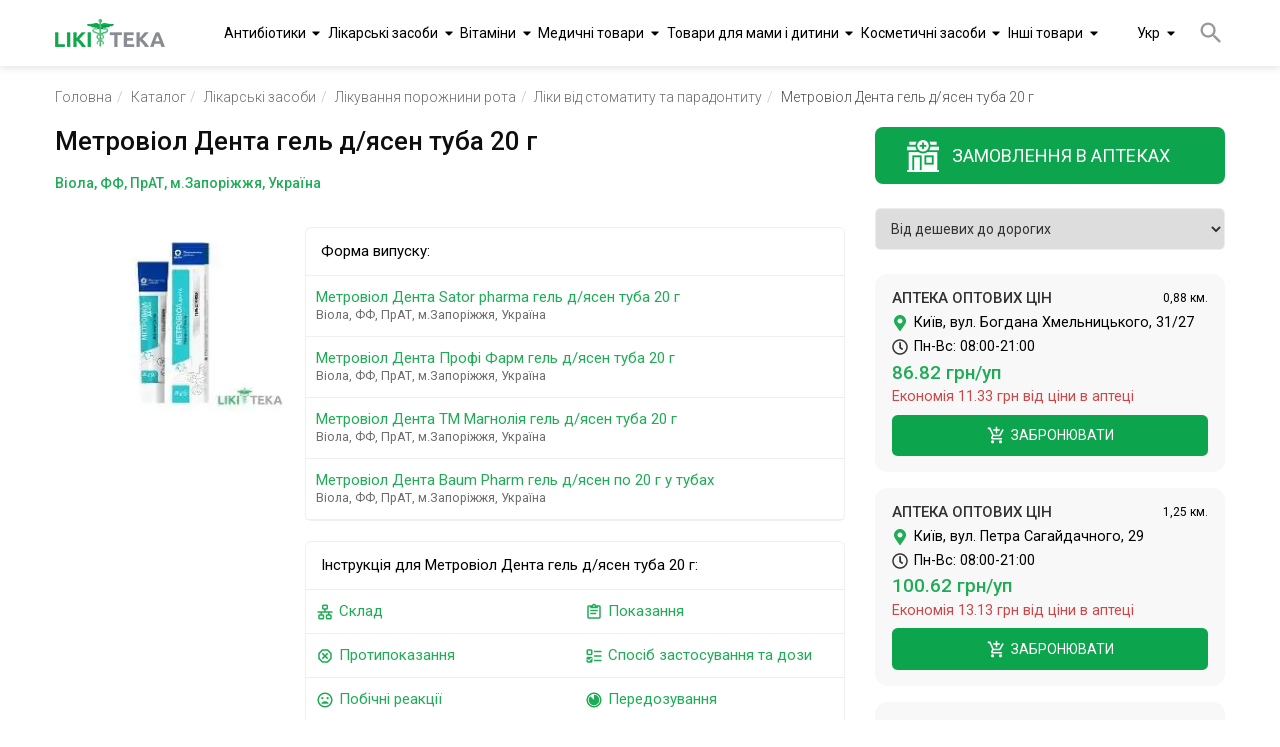

--- FILE ---
content_type: text/html;charset=utf-8
request_url: https://likiteka.info/instruction/metroviol-denta-gel-d-desen-tuba-20-g/
body_size: 107666
content:









<!DOCTYPE html>
<html lang="uk">
<head>
    <meta charset="UTF-8">
    <!-- Google Tag Manager -->
    <script>(function(w,d,s,l,i){w[l]=w[l]||[];w[l].push({'gtm.start':
            new Date().getTime(),event:'gtm.js'});var f=d.getElementsByTagName(s)[0],
        j=d.createElement(s),dl=l!='dataLayer'?'&l='+l:'';j.async=true;j.src=
        'https://www.googletagmanager.com/gtm.js?id='+i+dl;f.parentNode.insertBefore(j,f);
    })(window,document,'script','dataLayer','GTM-5W3DKBJZ');</script>
    <!-- End Google Tag Manager -->

    <!-- Google tag (gtag.js) -->
    <script async src="https://www.googletagmanager.com/gtag/js?id=G-02RN7LWP6G"></script>
    <script>
        window.dataLayer = window.dataLayer || [];
        function gtag(){dataLayer.push(arguments);}
        gtag('js', new Date());

        gtag('config', 'G-02RN7LWP6G');
    </script>

    <title>Метровіол Дента гель д/ясен туба 20 г – Інструкція, ціна в аптеках | Лікітека</title>
    <meta name="viewport" content="width=device-width, initial-scale=1.0">
    <meta name="robots" content="index, follow">
    
    <meta name="keywords" content="Метровіол №1 інструкція із застосування, аналоги, ціна, склад, опис, знайти в аптеках України, Протимікробні та антисептичні засоби для місцевого перорального застосування, Метронідазол, комбинації, Ліки від стоматиту та парадонтиту">
    
    
    <meta name="description" content="Інструкція по застосуванню Метровіол Дента гель д/ясен туба 20 г, повний опис, склад, показання, аналоги, пошук в аптеках – Довідник Лікітека">
    
    
    
    

    
    

    <meta property="og:type" content="website">
    <meta property="og:title" content="Метровіол Дента гель д/ясен туба 20 г – Інструкція, ціна в аптеках | Лікітека">
    <meta property="og:description" content="Інструкція по застосуванню Метровіол Дента гель д/ясен туба 20 г, повний опис, склад, показання, аналоги, пошук в аптеках – Довідник Лікітека">
    <meta property="og:image" content="https://likiteka.info/assets/img/likiteka.png">
    <meta property="og:site_name" content="Лікітека">

    <link rel="icon" type="image/png" href="/assets/img/favicon.png;jsessionid=7484C97B0AB6072FEAD799E0DF5720F0" sizes="16x16">
    <link rel="icon" type="image/png" href="/assets/img/favicon.png;jsessionid=7484C97B0AB6072FEAD799E0DF5720F0" sizes="32x32">
    <link rel="icon" type="image/png" href="/assets/img/favicon.png;jsessionid=7484C97B0AB6072FEAD799E0DF5720F0" sizes="96x96">

    
    
    <meta property="og:locale" content="uk_UA">
    <meta property="og:locale:alternate" content="ru_UA">
    <meta property="og:url"
          content="https://likiteka.info/instruction/metroviol-denta-gel-d-desen-tuba-20-g/">
    <link rel="alternate" hreflang="ru"
          href="https://likiteka.info/ru/instruction/metroviol-denta-gel-d-desen-tuba-20-g/"/>
    <link rel="alternate" hreflang="uk"
          href="https://likiteka.info/instruction/metroviol-denta-gel-d-desen-tuba-20-g/"/>
    
    
    

    <link rel="preconnect" href="https://fonts.googleapis.com">
    <link rel="preconnect" href="https://fonts.gstatic.com" crossorigin>
    <link href="https://fonts.googleapis.com/css2?family=Roboto:ital,wght@0,100;0,300;0,400;0,500;0,700;0,900;1,100;1,300;1,400;1,500;1,700;1,900&display=swap" rel="stylesheet">
    <link href="/assets/tmp/base/css/lib.css;jsessionid=7484C97B0AB6072FEAD799E0DF5720F0" rel="stylesheet">
    
    <link href="/assets/tmp/base/css/main.css;jsessionid=7484C97B0AB6072FEAD799E0DF5720F0" rel="stylesheet">

<link href="/assets/lib/lightgallery/dist/css/lightgallery.min.css;jsessionid=7484C97B0AB6072FEAD799E0DF5720F0" rel="stylesheet">
<link href="/assets/tmp/instruction/css/main.css;jsessionid=7484C97B0AB6072FEAD799E0DF5720F0" rel="stylesheet">





</head>
<body class="sticky-header">
<!-- Google Tag Manager (noscript) -->
<noscript><iframe src="https://www.googletagmanager.com/ns.html?id=GTM-5W3DKBJZ"
                  height="0" width="0" style="display:none;visibility:hidden"></iframe></noscript>
<!-- End Google Tag Manager (noscript) -->
<header class="header">
    <div class="container">
        <div class="header__inner">
            <a class="header__logo" href="https://likiteka.info/">
                <picture title="Довідник лікарських препаратів в Україні">
                    <source srcset="/assets/img/logo.webp" type="image/webp">
                    <source srcset="/assets/img/logo.png" type="image/png">
                    <img loading="lazy" class="header__logo-img" width="111" height="28" src="/assets/img/logo.png"
                         alt="Довідник лікарських препаратів в Україні">
                </picture>
            </a>

            <nav class="header-nav">
                <div class="header-nav__inner">
                    <ul class="header-nav__list">
                        
                            <li class="header-nav__item"><a class="header-nav__link"
                                                            href="https://likiteka.info/catalogue/antibiotiki/">Антибіотики</a>
                                <ul class="submenu">
                                    
                                        <li class="submenu__li">
                                            <a href="https://likiteka.info/catalogue/antibiotiki/antibiotiki-dlya-detej/">Антибіотики для дітей</a>
                                        </li>
                                    
                                        <li class="submenu__li">
                                            <a href="https://likiteka.info/catalogue/antibiotiki/tabletki-i-kapsuly/">Таблетки та капсули</a>
                                        </li>
                                    
                                        <li class="submenu__li">
                                            <a href="https://likiteka.info/catalogue/antibiotiki/inekcionnye/">Ін'єкційні</a>
                                        </li>
                                    
                                </ul>
                            </li>
                        
                            <li class="header-nav__item"><a class="header-nav__link"
                                                            href="https://likiteka.info/catalogue/lekarstvennye-preparaty/">Лікарські засоби</a>
                                <ul class="submenu">
                                    
                                        <li class="submenu__li">
                                            <a href="https://likiteka.info/catalogue/lekarstvennye-preparaty/gomeopaticheskie-preparaty/">Гомеопатичні препарати</a>
                                        </li>
                                    
                                        <li class="submenu__li">
                                            <a href="https://likiteka.info/catalogue/lekarstvennye-preparaty/vakciny/">Вакцини</a>
                                        </li>
                                    
                                        <li class="submenu__li">
                                            <a href="https://likiteka.info/catalogue/lekarstvennye-preparaty/preparaty-ot-prostudy/">Препарати від застуди</a>
                                        </li>
                                    
                                        <li class="submenu__li">
                                            <a href="https://likiteka.info/catalogue/lekarstvennye-preparaty/ginekologicheskie-preparaty/">Гінекологічні препарати</a>
                                        </li>
                                    
                                        <li class="submenu__li">
                                            <a href="https://likiteka.info/catalogue/lekarstvennye-preparaty/kontrastnye-veschestva/">Контрастні речовини</a>
                                        </li>
                                    
                                        <li class="submenu__li">
                                            <a href="https://likiteka.info/catalogue/lekarstvennye-preparaty/preparaty-dlya-serdechnososudistoj-sistemy/">Препарати для серцево-судинної системи</a>
                                        </li>
                                    
                                        <li class="submenu__li">
                                            <a href="https://likiteka.info/catalogue/lekarstvennye-preparaty/gormonalnye-preparaty/">Гормональні препарати</a>
                                        </li>
                                    
                                        <li class="submenu__li">
                                            <a href="https://likiteka.info/catalogue/lekarstvennye-preparaty/obezbolivayuschie-sredstva/">Знеболюючі засоби</a>
                                        </li>
                                    
                                        <li class="submenu__li">
                                            <a href="https://likiteka.info/catalogue/lekarstvennye-preparaty/protivovirusnye-preparaty/">Противірусні препарати</a>
                                        </li>
                                    
                                        <li class="submenu__li">
                                            <a href="https://likiteka.info/catalogue/lekarstvennye-preparaty/gematologicheskie-preparaty/">Гематологічні препарати</a>
                                        </li>
                                    
                                        <li class="submenu__li">
                                            <a href="https://likiteka.info/catalogue/lekarstvennye-preparaty/gepatoprotektory/">Гепатопротектори</a>
                                        </li>
                                    
                                        <li class="submenu__li">
                                            <a href="https://likiteka.info/catalogue/lekarstvennye-preparaty/dermatologicheskie-preparaty/">Дерматологічні препарати</a>
                                        </li>
                                    
                                        <li class="submenu__li">
                                            <a href="https://likiteka.info/catalogue/lekarstvennye-preparaty/preparaty-dlya-nervnoj-sistemy/">Препарати для нервової системи</a>
                                        </li>
                                    
                                        <li class="submenu__li">
                                            <a href="https://likiteka.info/catalogue/lekarstvennye-preparaty/preparaty-ot-allergii/">Препарати від алергії</a>
                                        </li>
                                    
                                        <li class="submenu__li">
                                            <a href="https://likiteka.info/catalogue/lekarstvennye-preparaty/protivogribkovye-sredstva/">Протигрибкові засоби</a>
                                        </li>
                                    
                                        <li class="submenu__li">
                                            <a href="https://likiteka.info/catalogue/lekarstvennye-preparaty/urologicheskie-preparaty/">Урологічні препарати</a>
                                        </li>
                                    
                                        <li class="submenu__li">
                                            <a href="https://likiteka.info/catalogue/lekarstvennye-preparaty/preparaty-pri-adenome-i-prostatite/">Препарати при аденомі та простатиті</a>
                                        </li>
                                    
                                        <li class="submenu__li">
                                            <a href="https://likiteka.info/catalogue/lekarstvennye-preparaty/protivoopuholevye-sredstva/">Протипухлинні засоби</a>
                                        </li>
                                    
                                        <li class="submenu__li">
                                            <a href="https://likiteka.info/catalogue/lekarstvennye-preparaty/anesteziruyuschie-sredstva/">Засоби анестезуючі</a>
                                        </li>
                                    
                                        <li class="submenu__li">
                                            <a href="https://likiteka.info/catalogue/lekarstvennye-preparaty/lekarstva-ot-diabeta/">Ліки від діабету</a>
                                        </li>
                                    
                                        <li class="submenu__li">
                                            <a href="https://likiteka.info/catalogue/lekarstvennye-preparaty/kontracepciya-planirovanie-semi/">Контрацепція, планування сім`ї</a>
                                        </li>
                                    
                                        <li class="submenu__li">
                                            <a href="https://likiteka.info/catalogue/lekarstvennye-preparaty/lechenie-gemorroya/">Лікування геморою</a>
                                        </li>
                                    
                                        <li class="submenu__li">
                                            <a href="https://likiteka.info/catalogue/lekarstvennye-preparaty/preparaty-dlya-potencii/">Препарати для потенції</a>
                                        </li>
                                    
                                        <li class="submenu__li">
                                            <a href="https://likiteka.info/catalogue/lekarstvennye-preparaty/sredstva-dlya-lecheniya-glaz/">Засоби для лікування очей</a>
                                        </li>
                                    
                                        <li class="submenu__li">
                                            <a href="https://likiteka.info/catalogue/lekarstvennye-preparaty/lekarstvennye-travy/">Лікувальні трави</a>
                                        </li>
                                    
                                        <li class="submenu__li">
                                            <a href="https://likiteka.info/catalogue/lekarstvennye-preparaty/lechenie-polosti-rta/">Лікування порожнини рота</a>
                                        </li>
                                    
                                        <li class="submenu__li">
                                            <a href="https://likiteka.info/catalogue/lekarstvennye-preparaty/mochegonnye-sredstva/">Сечогінні засоби</a>
                                        </li>
                                    
                                        <li class="submenu__li">
                                            <a href="https://likiteka.info/catalogue/lekarstvennye-preparaty/preparaty-ot-tuberkuleza/">Препарати від туберкульозу</a>
                                        </li>
                                    
                                        <li class="submenu__li">
                                            <a href="https://likiteka.info/catalogue/lekarstvennye-preparaty/preparaty-dlya-oporno-dvigatelnogo-apparata/">Препарати для лікування хвороб опорно-рухового апарату</a>
                                        </li>
                                    
                                        <li class="submenu__li">
                                            <a href="https://likiteka.info/catalogue/lekarstvennye-preparaty/sredstva-ot-parazitov/">Засоби від паразитів</a>
                                        </li>
                                    
                                        <li class="submenu__li">
                                            <a href="https://likiteka.info/catalogue/lekarstvennye-preparaty/immunomodulyatory/">Імуномодулятори</a>
                                        </li>
                                    
                                        <li class="submenu__li">
                                            <a href="https://likiteka.info/catalogue/lekarstvennye-preparaty/preparaty-dlya-zheludochno-kishechnogo-trakta/">Препарати для шлунково-кишкового тракту</a>
                                        </li>
                                    
                                        <li class="submenu__li">
                                            <a href="https://likiteka.info/catalogue/lekarstvennye-preparaty/tovary-dlya-diety-i-snizheniya-vesa/">Товари для дієти та зниження ваги</a>
                                        </li>
                                    
                                </ul>
                            </li>
                        
                            <li class="header-nav__item"><a class="header-nav__link"
                                                            href="https://likiteka.info/catalogue/vitaminy/">Вітаміни</a>
                                <ul class="submenu">
                                    
                                        <li class="submenu__li">
                                            <a href="https://likiteka.info/catalogue/vitaminy/vitamin-s/">Вітамін С</a>
                                        </li>
                                    
                                        <li class="submenu__li">
                                            <a href="https://likiteka.info/catalogue/vitaminy/vitaminy-a-e-i-d/">Вітаміни А, Е і D</a>
                                        </li>
                                    
                                        <li class="submenu__li">
                                            <a href="https://likiteka.info/catalogue/vitaminy/vitaminy-gruppy-v/">Вітаміни групи В</a>
                                        </li>
                                    
                                        <li class="submenu__li">
                                            <a href="https://likiteka.info/catalogue/vitaminy/vitaminy-dlya-krasoty/">Вітаміни для краси</a>
                                        </li>
                                    
                                        <li class="submenu__li">
                                            <a href="https://likiteka.info/catalogue/vitaminy/vitaminy-dlya-pozhilyh/">Вітаміни для літніх</a>
                                        </li>
                                    
                                        <li class="submenu__li">
                                            <a href="https://likiteka.info/catalogue/vitaminy/vitaminy-dlya-beremennyh-i-kormyaschih/">Вітаміни для вагітних та годуючих</a>
                                        </li>
                                    
                                        <li class="submenu__li">
                                            <a href="https://likiteka.info/catalogue/vitaminy/vitaminy-dlya-detej-i-podrostkov/">Вітаміни для дітей і підлітків</a>
                                        </li>
                                    
                                        <li class="submenu__li">
                                            <a href="https://likiteka.info/catalogue/vitaminy/dlya-glaz/">Для очей</a>
                                        </li>
                                    
                                        <li class="submenu__li">
                                            <a href="https://likiteka.info/catalogue/vitaminy/mineralnye-dobavki/">Мінеральні добавки</a>
                                        </li>
                                    
                                        <li class="submenu__li">
                                            <a href="https://likiteka.info/catalogue/vitaminy/polivitaminy/">Полівітаміни</a>
                                        </li>
                                    
                                        <li class="submenu__li">
                                            <a href="https://likiteka.info/catalogue/vitaminy/preparaty-zheleza/">Препарати заліза</a>
                                        </li>
                                    
                                        <li class="submenu__li">
                                            <a href="https://likiteka.info/catalogue/vitaminy/preparaty-joda/">Препарати йоду</a>
                                        </li>
                                    
                                        <li class="submenu__li">
                                            <a href="https://likiteka.info/catalogue/vitaminy/preparaty-kalciya/">Препарати кальцію</a>
                                        </li>
                                    
                                </ul>
                            </li>
                        
                            <li class="header-nav__item"><a class="header-nav__link"
                                                            href="https://likiteka.info/catalogue/medicinskie-tovary/">Медичні товари</a>
                                <ul class="submenu">
                                    
                                        <li class="submenu__li">
                                            <a href="https://likiteka.info/catalogue/medicinskie-tovary/uhod-za-bolnymi/">Догляд за хворими</a>
                                        </li>
                                    
                                        <li class="submenu__li">
                                            <a href="https://likiteka.info/catalogue/medicinskie-tovary/manipulyacionnye-sredstva/">Маніпуляційні засоби</a>
                                        </li>
                                    
                                        <li class="submenu__li">
                                            <a href="https://likiteka.info/catalogue/medicinskie-tovary/medicinskaya-tehnika/">Медична техніка</a>
                                        </li>
                                    
                                        <li class="submenu__li">
                                            <a href="https://likiteka.info/catalogue/medicinskie-tovary/medtekstil/">Медтекстиль</a>
                                        </li>
                                    
                                        <li class="submenu__li">
                                            <a href="https://likiteka.info/catalogue/medicinskie-tovary/ortopediya/">Ортопедія</a>
                                        </li>
                                    
                                        <li class="submenu__li">
                                            <a href="https://likiteka.info/catalogue/medicinskie-tovary/perevyazochnye-materialy/">Перев`язувальні матеріали</a>
                                        </li>
                                    
                                        <li class="submenu__li">
                                            <a href="https://likiteka.info/catalogue/medicinskie-tovary/reabilitaciya/">Реабілітація</a>
                                        </li>
                                    
                                        <li class="submenu__li">
                                            <a href="https://likiteka.info/catalogue/medicinskie-tovary/tovary-medicinskogo-naznacheniya/">Товари медичного призначення</a>
                                        </li>
                                    
                                        <li class="submenu__li">
                                            <a href="https://likiteka.info/catalogue/medicinskie-tovary/aptechki-medicinskie/">Аптечки медичні</a>
                                        </li>
                                    
                                        <li class="submenu__li">
                                            <a href="https://likiteka.info/catalogue/medicinskie-tovary/diagnosticheskie-testy/">Діагностичні тести</a>
                                        </li>
                                    
                                </ul>
                            </li>
                        
                            <li class="header-nav__item"><a class="header-nav__link"
                                                            href="https://likiteka.info/catalogue/tovary-dlya-mamy-i-rebenka/">Товари для мами і дитини</a>
                                <ul class="submenu">
                                    
                                        <li class="submenu__li">
                                            <a href="https://likiteka.info/catalogue/tovary-dlya-mamy-i-rebenka/detskaya-kosmetika/">Дитяча косметика</a>
                                        </li>
                                    
                                        <li class="submenu__li">
                                            <a href="https://likiteka.info/catalogue/tovary-dlya-mamy-i-rebenka/detskie-aksessuary/">Дитячі аксесуари</a>
                                        </li>
                                    
                                        <li class="submenu__li">
                                            <a href="https://likiteka.info/catalogue/tovary-dlya-mamy-i-rebenka/detskie-vlazhnye-salfetki/">Дитячі вологі серветки</a>
                                        </li>
                                    
                                        <li class="submenu__li">
                                            <a href="https://likiteka.info/catalogue/tovary-dlya-mamy-i-rebenka/detskie-pelenki/">Дитячі пелюшки</a>
                                        </li>
                                    
                                        <li class="submenu__li">
                                            <a href="https://likiteka.info/catalogue/tovary-dlya-mamy-i-rebenka/detskie-podguzniki/">Дитячі підгузники</a>
                                        </li>
                                    
                                        <li class="submenu__li">
                                            <a href="https://likiteka.info/catalogue/tovary-dlya-mamy-i-rebenka/detskoe-pitanie/">Дитяче харчування</a>
                                        </li>
                                    
                                        <li class="submenu__li">
                                            <a href="https://likiteka.info/catalogue/tovary-dlya-mamy-i-rebenka/tovary-dlya-mamy/">Товари для мами</a>
                                        </li>
                                    
                                </ul>
                            </li>
                        
                            <li class="header-nav__item"><a class="header-nav__link"
                                                            href="https://likiteka.info/catalogue/kosmeticheskie-sredstva/">Косметичні засоби</a>
                                <ul class="submenu">
                                    
                                        <li class="submenu__li">
                                            <a href="https://likiteka.info/catalogue/kosmeticheskie-sredstva/sredstva-dlya-volos/">Засоби для волосся</a>
                                        </li>
                                    
                                        <li class="submenu__li">
                                            <a href="https://likiteka.info/catalogue/kosmeticheskie-sredstva/sredstva-dlya-gub/">Засоби для губ</a>
                                        </li>
                                    
                                        <li class="submenu__li">
                                            <a href="https://likiteka.info/catalogue/kosmeticheskie-sredstva/sredstva-dlya-dusha-i-vanny/">Засоби для ванни та душу</a>
                                        </li>
                                    
                                        <li class="submenu__li">
                                            <a href="https://likiteka.info/catalogue/kosmeticheskie-sredstva/sredstva-dlya-lica/">Засоби для обличчя</a>
                                        </li>
                                    
                                        <li class="submenu__li">
                                            <a href="https://likiteka.info/catalogue/kosmeticheskie-sredstva/sredstva-dlya-tela/">Засоби для тіла</a>
                                        </li>
                                    
                                        <li class="submenu__li">
                                            <a href="https://likiteka.info/catalogue/kosmeticheskie-sredstva/sredstva-lichnoj-gigieny/">Засоби особистої гігієни</a>
                                        </li>
                                    
                                        <li class="submenu__li">
                                            <a href="https://likiteka.info/catalogue/kosmeticheskie-sredstva/sredstva-zhenskoj-gigieny/">Засоби жіночої гігієни</a>
                                        </li>
                                    
                                </ul>
                            </li>
                        
                            <li class="header-nav__item"><a class="header-nav__link"
                                                            href="https://likiteka.info/catalogue/drugie-tovary/">Інші товари</a>
                                <ul class="submenu">
                                    
                                        <li class="submenu__li">
                                            <a href="https://likiteka.info/catalogue/drugie-tovary/dieticheskie-produkty/">Дієтичні продукти</a>
                                        </li>
                                    
                                        <li class="submenu__li">
                                            <a href="https://likiteka.info/catalogue/drugie-tovary/aromaterapiya/">Ароматерапія</a>
                                        </li>
                                    
                                        <li class="submenu__li">
                                            <a href="https://likiteka.info/catalogue/drugie-tovary/bytovaya-himiya/">Побутова хімія</a>
                                        </li>
                                    
                                        <li class="submenu__li">
                                            <a href="https://likiteka.info/catalogue/drugie-tovary/repellenty/">Репеленти</a>
                                        </li>
                                    
                                </ul>
                            </li>
                        
                    </ul>
                </div>
            </nav>
            <div class="lang-container">
                <div class="lang">
                    
                        
                            <span class="lang__base">Укр</span>
                            <div class="lang__box">
                                <span class="lang__item lang__item_active">Укр</span>
                                <a class="lang__item" rel="alternate" hreflang="ru"
                                   href="https://likiteka.info/ru/instruction/metroviol-denta-gel-d-desen-tuba-20-g/">Рус</a>
                            </div>
                        
                        
                    
                </div>
            </div>

            
                <button class="btn header__search-btn" id="header__search-btn">
                    <svg class="header__search-btn-icon" width="28" height="28" viewBox="0 0 24 24">
                        <path fill="currentColor"
                              d="M9.5,3A6.5,6.5 0 0,1 16,9.5C16,11.11 15.41,12.59 14.44,13.73L14.71,14H15.5L20.5,19L19,20.5L14,15.5V14.71L13.73,14.44C12.59,15.41 11.11,16 9.5,16A6.5,6.5 0 0,1 3,9.5A6.5,6.5 0 0,1 9.5,3M9.5,5C7,5 5,7 5,9.5C5,12 7,14 9.5,14C12,14 14,12 14,9.5C14,7 12,5 9.5,5Z"/>
                    </svg>
                </button>
            

            <div class="burger">
                <span></span>
            </div>
        </div>
        
            <div class="header__search-box autocomplete" id="header-autocomplete">
                <form class="header__search-form" action="https://likiteka.info/search" method="get" id="header-search">
                    <input class="header__search-input" type="text" placeholder="Введіть назву препарату" tabindex="1" name="q">
                    <ul class="search-result-list header__result-item-list" >






























                    </ul>
                    <button class="header__form-search-btn btn btn--green" type="submit">Знайти</button>
                </form>
            </div>
        
    </div>
</header>
<div class="main-content">


    <div class="breadcrumb">
        <div class="container">
            <ul itemscope itemtype="http://schema.org/BreadcrumbList" class="breadcrumb__list">
                <li itemprop="itemListElement" itemscope itemtype="https://schema.org/ListItem"
                    class="breadcrumb__list-item"><a itemscope itemtype="https://schema.org/WebPage" itemprop="item" itemid="https://likiteka.info/" class="breadcrumb__list-link"
                                                     href="https://likiteka.info/">Головна</a>
                    <meta itemprop="name" content="Головна"/>
                    <meta itemprop="position" content="1"/>
                </li>
                <li itemprop="itemListElement" itemscope itemtype="https://schema.org/ListItem"
                    class="breadcrumb__list-item"><a itemscope itemtype="https://schema.org/WebPage" itemprop="item" itemid="https://likiteka.info/catalogue/" class="breadcrumb__list-link"
                                                     href="https://likiteka.info/catalogue/">Каталог</a>
                    <meta itemprop="name" content="Каталог"/>
                    <meta itemprop="position" content="2"/>
                </li>
                <li itemprop="itemListElement" itemscope itemtype="https://schema.org/ListItem"
                    class="breadcrumb__list-item"><a itemscope itemtype="https://schema.org/WebPage" itemprop="item" itemid="https://likiteka.info/catalogue/lekarstvennye-preparaty/"
                                                     class="breadcrumb__list-link"
                                                     href="https://likiteka.info/catalogue/lekarstvennye-preparaty/">Лікарські засоби</a>
                    <meta itemprop="name" content="Лікарські засоби"/>
                    <meta itemprop="position" content="3"/>
                </li>
                
                    
                        <li itemprop="itemListElement" itemscope itemtype="https://schema.org/ListItem"
                            class="breadcrumb__list-item"><a itemscope itemtype="https://schema.org/WebPage" itemprop="item"
                                                             itemid="https://likiteka.info/catalogue/lekarstvennye-preparaty/lechenie-polosti-rta/"
                                                             class="breadcrumb__list-link"
                                                             href="https://likiteka.info/catalogue/lekarstvennye-preparaty/lechenie-polosti-rta/">Лікування порожнини рота</a>
                            <meta itemprop="name" content="Лікування порожнини рота"/>
                            <meta itemprop="position" content="4"/>
                        </li>
                        
                            
                                <li itemprop="itemListElement" itemscope itemtype="https://schema.org/ListItem"
                                    class="breadcrumb__list-item"><a itemscope itemtype="https://schema.org/WebPage" itemprop="item"
                                                                     itemid="https://likiteka.info/catalogue/lekarstvennye-preparaty/lechenie-polosti-rta/lekarstva-ot-stomatita-i-paradontita/"
                                                                     class="breadcrumb__list-link"
                                                                     href="https://likiteka.info/catalogue/lekarstvennye-preparaty/lechenie-polosti-rta/lekarstva-ot-stomatita-i-paradontita/">Ліки від стоматиту та парадонтиту</a>
                                    <meta itemprop="name" content="Ліки від стоматиту та парадонтиту"/>
                                    <meta itemprop="position" content="5"/>
                                </li>
                                <li itemprop="itemListElement" itemscope itemtype="https://schema.org/ListItem" class="breadcrumb__list-item">Метровіол Дента гель д/ясен туба 20 г
                                    <meta itemprop="name" content="Метровіол Дента гель д/ясен туба 20 г"/>
                                    <meta itemprop="position" content="6"/>
                                </li>
                            
                            
                        
                    
                    
                
            </ul>
        </div>
    </div>


<section class="tablets">
    <div class="container">
        <div class="tablets__inner">
            <div class="tablets-container">
                <h1>Метровіол Дента гель д/ясен туба 20 г</h1>
                
                    <span class="caption-h">Віола, ФФ, ПрАТ, м.Запоріжжя, Україна</span>
                
                <div class="tablets-main">
                    <div class="tablets-main__item" id="lightgallery">
                        <a class="fancybox" href="/skuPhoto/26904.jpg">
                            <picture title="Метровіол Дента гель д/ясен туба 20 г">
                                <source srcset="/skuPhoto/26904s.webp" type="image/webp">
                                <source srcset="/skuPhoto/26904s.jpg" type="image/jpeg">
                                <img loading="lazy" width="252" height="200" alt="Метровіол Дента гель д/ясен туба 20 г" src="/skuPhoto/26904s.jpg">
                            </picture>
                        </a>
                    </div>

                    <div class="tablets-main__item">
                        
                            <div class="tablets-main__text">
                                <div class="tablets-main__text-title">Форма випуску:</div>
                                <ul class="tablets-main__section-list">
                                    
                                        <li class="tablets-main__section-item">
                                            <a class="tablets-main__text-link" href="https://likiteka.info/instruction/metroviol-denta-sator-pharma-gel-d-desen-tuba-20-g/">Метровіол Дента Sator pharma гель д/ясен туба 20 г
                                                <br>
                                                    <span class="tablets-main__text-producer">Віола, ФФ, ПрАТ, м.Запоріжжя, Україна</span>
                                            </a>
                                        </li>
                                    
                                        <li class="tablets-main__section-item">
                                            <a class="tablets-main__text-link" href="https://likiteka.info/instruction/metroviol-denta-profi-farm-gel-d-desen-tuba-20-g/">Метровіол Дента Профі Фарм гель д/ясен туба 20 г
                                                <br>
                                                    <span class="tablets-main__text-producer">Віола, ФФ, ПрАТ, м.Запоріжжя, Україна</span>
                                            </a>
                                        </li>
                                    
                                        <li class="tablets-main__section-item">
                                            <a class="tablets-main__text-link" href="https://likiteka.info/instruction/metroviol-denta-tm-magnoliya-gel-d-desen-tuba-20-g/">Метровіол Дента ТМ Магнолія гель д/ясен туба 20 г
                                                <br>
                                                    <span class="tablets-main__text-producer">Віола, ФФ, ПрАТ, м.Запоріжжя, Україна</span>
                                            </a>
                                        </li>
                                    
                                        <li class="tablets-main__section-item">
                                            <a class="tablets-main__text-link" href="https://likiteka.info/instruction/metroviol-denta-baum-pharm-gel-d-desen-po-20-g-v-tubah/">Метровіол Дента Baum Pharm гель д/ясен по 20 г у тубах
                                                <br>
                                                    <span class="tablets-main__text-producer">Віола, ФФ, ПрАТ, м.Запоріжжя, Україна</span>
                                            </a>
                                        </li>
                                    
                                    
                                </ul>
                            </div>
                        

                        <div class="tablets-main__text">
                            <div class="tablets-main__text-title">Інструкція для Метровіол Дента гель д/ясен туба 20 г:</div>
                            <div class="tablets-main__table">
                                <div class="tablets-main__table-item">
                                    
                                        <a class="tablets-main__text-link" href="#compositionAnchor">
                                            <svg width="18" height="18" viewBox="0 0 24 24">
                                                <path fill="currentColor"
                                                      d="M10,2C8.89,2 8,2.89 8,4V7C8,8.11 8.89,9 10,9H11V11H2V13H6V15H5C3.89,15 3,15.89 3,17V20C3,21.11 3.89,22 5,22H9C10.11,22 11,21.11 11,20V17C11,15.89 10.11,15 9,15H8V13H16V15H15C13.89,15 13,15.89 13,17V20C13,21.11 13.89,22 15,22H19C20.11,22 21,21.11 21,20V17C21,15.89 20.11,15 19,15H18V13H22V11H13V9H14C15.11,9 16,8.11 16,7V4C16,2.89 15.11,2 14,2H10M10,4H14V7H10V4M5,17H9V20H5V17M15,17H19V20H15V17Z"/>
                                            </svg>
                                            Склад</a>
                                    
                                    
                                        <a class="tablets-main__text-link" href="#limitationsAnchor">
                                            <svg width="18" height="18" viewBox="0 0 24 24">
                                                <path fill="currentColor"
                                                      d="M8.27,3L3,8.27V15.73L8.27,21H15.73C17.5,19.24 21,15.73 21,15.73V8.27L15.73,3M9.1,5H14.9L19,9.1V14.9L14.9,19H9.1L5,14.9V9.1M9.12,7.71L7.71,9.12L10.59,12L7.71,14.88L9.12,16.29L12,13.41L14.88,16.29L16.29,14.88L13.41,12L16.29,9.12L14.88,7.71L12,10.59"/>
                                            </svg>
                                            Протипоказання</a>
                                    
                                    
                                        <a class="tablets-main__text-link" href="#sideEffectsAnchor">
                                            <svg width="18" height="18" viewBox="0 0 24 24">
                                                <path fill="currentColor"
                                                      d="M12 2C6.47 2 2 6.5 2 12S6.47 22 12 22C17.5 22 22 17.5 22 12S17.5 2 12 2M12 20C7.58 20 4 16.42 4 12S7.58 4 12 4 20 7.58 20 12 16.42 20 12 20M15.5 11C16.33 11 17 10.33 17 9.5S16.33 8 15.5 8 14 8.67 14 9.5 14.67 11 15.5 11M8.5 11C9.33 11 10 10.33 10 9.5S9.33 8 8.5 8 7 8.67 7 9.5 7.67 11 8.5 11M12 13.5C9.67 13.5 7.69 14.96 6.89 17H17.11C16.31 14.96 14.33 13.5 12 13.5Z"/>
                                            </svg>
                                            Побічні реакції</a>
                                    
                                    
                                    <a class="tablets-main__text-link" href="#registrationDataAnchor">
                                        <svg width="18" height="18" viewBox="0 0 24 24">
                                            <path fill="currentColor"
                                                  d="M9 10A3.04 3.04 0 0 1 12 7A3.04 3.04 0 0 1 15 10A3.04 3.04 0 0 1 12 13A3.04 3.04 0 0 1 9 10M12 19L16 20V16.92A7.54 7.54 0 0 1 12 18A7.54 7.54 0 0 1 8 16.92V20M12 4A5.78 5.78 0 0 0 7.76 5.74A5.78 5.78 0 0 0 6 10A5.78 5.78 0 0 0 7.76 14.23A5.78 5.78 0 0 0 12 16A5.78 5.78 0 0 0 16.24 14.23A5.78 5.78 0 0 0 18 10A5.78 5.78 0 0 0 16.24 5.74A5.78 5.78 0 0 0 12 4M20 10A8.04 8.04 0 0 1 19.43 12.8A7.84 7.84 0 0 1 18 15.28V23L12 21L6 23V15.28A7.9 7.9 0 0 1 4 10A7.68 7.68 0 0 1 6.33 4.36A7.73 7.73 0 0 1 12 2A7.73 7.73 0 0 1 17.67 4.36A7.68 7.68 0 0 1 20 10Z"/>
                                        </svg>
                                        Реєстраційні дані</a>
                                </div>
                                <div class="tablets-main__table-item">
                                    
                                        <a class="tablets-main__text-link" href="#indicationsAnchor">
                                            <svg width="18" height="18" viewBox="0 0 24 24">
                                                <path fill="currentColor"
                                                      d="M19,3H14.82C14.25,1.44 12.53,0.64 11,1.2C10.14,1.5 9.5,2.16 9.18,3H5A2,2 0 0,0 3,5V19A2,2 0 0,0 5,21H19A2,2 0 0,0 21,19V5A2,2 0 0,0 19,3M12,3A1,1 0 0,1 13,4A1,1 0 0,1 12,5A1,1 0 0,1 11,4A1,1 0 0,1 12,3M7,7H17V5H19V19H5V5H7V7M17,11H7V9H17V11M15,15H7V13H15V15Z"/>
                                            </svg>
                                            Показання</a>
                                    
                                    
                                        <a class="tablets-main__text-link" href="#dosageAndAdministrationAnchor">
                                            <svg width="18" height="18" viewBox="0 0 24 24">
                                                <path fill="currentColor"
                                                      d="M4 13C2.89 13 2 13.89 2 15V19C2 20.11 2.89 21 4 21H8C9.11 21 10 20.11 10 19V15C10 13.89 9.11 13 8 13M8.2 14.5L9.26 15.55L5.27 19.5L2.74 16.95L3.81 15.9L5.28 17.39M4 3C2.89 3 2 3.89 2 5V9C2 10.11 2.89 11 4 11H8C9.11 11 10 10.11 10 9V5C10 3.89 9.11 3 8 3M4 5H8V9H4M12 5H22V7H12M12 19V17H22V19M12 11H22V13H12Z"/>
                                            </svg>
                                            Спосіб застосування та дози</a>
                                    
                                    
                                        <a class="tablets-main__text-link" href="#overdosageAnchor">
                                            <svg width="18" height="18" viewBox="0 0 24 24">
                                                <path fill="currentColor"
                                                      d="M12 2C17.5 2 22 6.5 22 12C22 17.5 17.5 22 12 22C6.5 22 2 17.5 2 12C2 6.5 6.5 2 12 2M12 4C7.58 4 4 7.58 4 12C4 16.42 7.58 20 12 20C16.42 20 20 16.42 20 12C20 7.58 16.42 4 12 4M12 5C15.87 5 19 8.13 19 12C19 15.87 15.87 19 12 19C8.13 19 5 15.87 5 12C5 10.07 5.78 8.32 7.05 7.05L12 12V5Z"/>
                                            </svg>
                                            Передозування</a>
                                    
                                    
                                        <a class="tablets-main__text-link" href="#storageAndHandlingAnchor">
                                            <svg width="18" height="18" viewBox="0 0 24 24">
                                                <path fill="currentColor"
                                                      d="M3,3H21V7H3V3M4,8H20V21H4V8M9.5,11A0.5,0.5 0 0,0 9,11.5V13H15V11.5A0.5,0.5 0 0,0 14.5,11H9.5Z"/>
                                            </svg>
                                            Умови зберігання</a>
                                    
                                    <a class="tablets-main__text-link" href="#analogsAnchor">
                                        <svg width="18" height="18" viewBox="0 0 24 24">
                                            <path fill="currentColor"
                                                  d="M13,14C9.64,14 8.54,15.35 8.18,16.24C9.25,16.7 10,17.76 10,19A3,3 0 0,1 7,22A3,3 0 0,1 4,19C4,17.69 4.83,16.58 6,16.17V7.83C4.83,7.42 4,6.31 4,5A3,3 0 0,1 7,2A3,3 0 0,1 10,5C10,6.31 9.17,7.42 8,7.83V13.12C8.88,12.47 10.16,12 12,12C14.67,12 15.56,10.66 15.85,9.77C14.77,9.32 14,8.25 14,7A3,3 0 0,1 17,4A3,3 0 0,1 20,7C20,8.34 19.12,9.5 17.91,9.86C17.65,11.29 16.68,14 13,14M7,18A1,1 0 0,0 6,19A1,1 0 0,0 7,20A1,1 0 0,0 8,19A1,1 0 0,0 7,18M7,4A1,1 0 0,0 6,5A1,1 0 0,0 7,6A1,1 0 0,0 8,5A1,1 0 0,0 7,4M17,6A1,1 0 0,0 16,7A1,1 0 0,0 17,8A1,1 0 0,0 18,7A1,1 0 0,0 17,6Z"/>
                                        </svg>
                                        Рекомендовані аналоги</a>
                                </div>
                            </div>
                        </div>
                    </div>
                </div>

                <div class="tablets-container-desc">
                    Інструкція вказана для Метровіол Дента гель д/ясен туба 20 г
                </div>

                

                <div class="tablets-tabs">
                    
                        <div class="tablets-tabs__item tablets-tabs__item_active" id="compositionAnchor">
                            <h2>Склад <span class="tablets-tabs__name"></span></h2>
                            <div class="tablets-tabs__box">
                                <div class="generation-about-tablet">
                                        <p><i>діючі речовини:</i>&nbsp;метронідазолу бензоат, хлоргексидину глюконат;</p>

<p>1 г гелю містить метронідазолу бензоату у перерахуванні на метронідазол &ndash; 10 мг, розчину хлоргексидину глюконату 20 % у перерахуванні на хлоргексидину диглюконат &ndash; 0,5 мг;</p>

<p><i>допоміжні речовини:</i>&nbsp;карбомер, пропіленгліколь, сахарин натрію,&nbsp;динатрію едетат (Трилон Б), трометамол, олія лимонна, вода очищена.</p>

<p id="Лікарська_форма"><span style="font-size:16px;"><strong>Лікарська форма</strong></span></p>

<p>Гель для ясен.</p>

<p><i>Основні фізико-хімічні властивості:</i>&nbsp;гель білого або майже білого кольору зі специфічним запахом.</p>

<p id="Фармакотерапевтична_група"><span style="font-size:16px;"><strong>Фармакотерапевтична група</strong></span></p>

<p>Протимікробні та антисептичні препарати для місцевого застосування у стоматології. Код АТХ А01А В.</p>

<p id="Фармакологічні_властивості"><span style="font-size:16px;"><strong>Фармакологічні властивості</strong></span></p>

<p><i>Фармакодинаміка.</i></p>

<p>Протимікробний комбінований препарат для комплексного лікування і профілактики деяких інфекційно-запальних захворювань порожнини рота.</p>

<p>Ефективність лікарського засобу зумовлена наявністю двох антибактеріальних компонен-тів &ndash; метронідазолу та хлоргексидину.</p>

<p>Метронідазол &ndash; похідна речовина нітроімідазолу, що має протипрозойну та протибакте-ріальну дії. Активний проти анаеробних бактерій, які спричиняють хвороби пародонта:&nbsp;<i>Porphyromonas gingivalis, Prevotella intermedia, Prevotella denticola, Fusobacterium fusiformis, Wolinella recta, Eikenella corrodens, Borrelia vincenti, Bacteroides melaninogenicus, Selenomonas spp.</i></p>

<p>Хлоргексидин &ndash; антисептик бактерицидної дії. Його дія полягає у збільшенні проникності стінок бактеріальної клітини, внаслідок чого хлоргексидин проникає в бактеріальну цито-плазму, що призводить до загибелі клітин. Активний щодо широкого кола вегетативних форм грамнегативних (Treponema spp., Neisseria gonorrheae, Trichomonas spp., Chalmydia spp., Ureaplasma spp., Bacteroides fragilis) та грампозитивних мікроорганізмів, а також дріжджів, дерматофітів та ліпофільних вірусів.</p>

<p>Деякі штами Pseudomonas spp. та Proteus spp. мають низьку чутливість до хлоргексидину, тоді як кислотостійкі бактерії і бактеріальні спори не сприйнятливі до дії цієї речовини. Хлоргексидин не погіршує функціональну активність лактобацил.</p>

<p><i>Фармакокінетика.</i></p>

<p>Мінімальна інгібуюча концентрація (МІК50) метронідазолу для анаеробних бактерій &ndash; нижче 1 мкг/мл. При місцевому застосуванні препарату (нанесення на ясна) концентрація метронідазолу в ділянці ясен значно вища, ніж при пероральному застосуванні препарату, а рівень системної абсорбції метронідазолу при місцевому застосуванні значно нижчий, ніж такий у разі перорального застосування. Препарат добре всмоктується зі шлунково-кишкового тракту і може бути виявлений на інгібіторному для бактерій рівні у крові та слині протягом 1 години після прийому. Метаболізм метронідазолу переважно відбувається в печінці. Головним шляхом виведення метронідазолу та його метаболітів є нирки. Знижена функція нирок не змінює фармакокінетики однієї дози метронідазолу.</p>

<p>У разі проковтування надлишку хлоргексидину під час його місцевого застосування у складі стоматологічного гелю з травного тракту абсорбується приблизно 1 % від дози, що потрапила до шлунка. Хлоргексидин не кумулюється в організмі та метаболізується мінімально.</p>

                                </div>
                            </div>
                        </div>
                    

                    
                        <div class="tablets-tabs__item tablets-tabs__item_active" id="indicationsAnchor">
                            <h2>Показання <span class="tablets-tabs__name">Метровіол Дента гель д/ясен туба 20 г</span></h2>
                            <div class="tablets-tabs__box">
                                <div class="generation-about-tablet">
                                        <p><i>Для лікування&nbsp;</i>інфекційно-запальних захворювань пародонта та слизової оболонки ротової порожнини:</p>

<ul>
	<li>катаральний гіпертрофічний гінгівіт, гострий та хронічний перебіг;</li>
	<li>гострий виразково-некротичний&nbsp;гінгівіт ( гінгівіт Венсана);</li>
	<li>генералізований пародонтит, хронічний та загострений перебіг;</li>
	<li>травма слизової оболонки порожнини рота, спричинена зубними протезами;</li>
	<li>альвеоліт (запалення лунки після видалення зуба)</li>
</ul>

<p><i>Для профілактики&nbsp;</i>загострень хронічного гінгівіту та пародонтиту.</p>

                                </div>
                            </div>
                        </div>
                    

                    
                        <div class="tablets-tabs__item tablets-tabs__item_active" id="limitationsAnchor">
                            <h2>Протипоказання <span class="tablets-tabs__name">Метровіол Дента гель д/ясен туба 20 г</span></h2>
                            <div class="tablets-tabs__box">
                                <div class="generation-about-tablet">
                                        <p>Підвищена чутливість до метронідазолу, хлоргексидину, а також похідних нітроімідазолу та будь-яких компонентів, що входять до складу лікарського засобу.</p>

<p>Протипоказаний пацієнтам із підтвердженою дискразією крові або дискразією крові в анамнезі.</p>

<p>Протипоказаний пацієнтам із захворюваннями периферичної і центральної нервової системи.</p>

<p id="Особливі_заходи_безпеки"><span style="font-size:16px;"><strong>Особливі заходи безпеки</strong></span></p>

<p>Уникати потрапляння гелю в очі.</p>

<p id="Взаємодія_з_іншими_лікарськими_засобами_та_інші_види_взаємодії"><span style="font-size:16px;"><strong>Взаємодія з іншими лікарськими засобами та інші види взаємодії</strong></span></p>

<p>При місцевому застосуванні в рекомендованих дозах системної взаємодії гелю Метровіол Дента з іншими лікарськими засобами не виявлено. Однак слід бути обережними, призначаючи гель Метровіол Дента з деякими лікарськими препаратами.</p>

<p><i>Варфарин та інші кумаринові антикоагулянти.</i>&nbsp;Метронідазол посилює антикоагулянтну дію, що призводить до подовження часу утворення протромбіну.</p>

<p><i>Дисульфірам.</i>&nbsp;Одночасне застосування посилює токсичність препаратів, що може при-звести до розвитку неврологічних симптомів.</p>

<p><i>Фенобарбітал, фенітин, антиконвульсанти на основі гідантоїну.</i>&nbsp;При одночасному застосуванні з метронідазолом знижується антимікробна активність останнього. Причина &ndash; прискорений метаболізм метронідазолу.</p>

<p><i>Циметидин.</i>&nbsp;Пригнічує метаболізм метронідазолу, що може спричинити підвищення концентрації метронідазолу в сироватці крові.</p>

<p><i>Алкоголь.</i>&nbsp;Метронідазол спричиняє непереносимість алкоголю. Одночасний прийом алко-голю та метронідазолу може спричиняти симптоми токсичного психозу, нудоти, гіпотензії, тахікардії, діафорезу або задишки, а в окремих випадках може виникнути сильна гіпотензія та шок. Ці реакції зазвичай виникають протягом 24 годин, але можуть виникати впродовж періоду до 2 тижнів після прийому алкоголю.</p>

<p id="Особливості_щодо_застосування"><span style="font-size:16px;"><strong>Особливості щодо застосування</strong></span></p>

<p>Застосування лікарського засобу Метровіол Дента<sup>&nbsp;</sup>&nbsp;не заміняє гігієнічне чищення зубів.</p>

<p>Під час застосування препарату не можна вживати алкоголь, оскільки це може призвести до виникнення спазмів шлунка, нудоти, блювання, головного болю і припливів крові до обличчя.</p>

<p>Метронідазол не слід застосовувати одночасно з дисульфірамом, оскільки він може спричиняти психотичні реакції і сплутаність свідомості.</p>

<p>Тривале застосування може спричинити коричневе забарвлення зубів та язика.</p>

<p>Застосування гелю Метровіол Дента&nbsp;може спричиняти тимчасові зміни смакових відчуттів.</p>

<p><i>Застосування у період вагітності або годування груддю.</i></p>

<p>Не слід застосовувати лікарський засіб у період вагітності.</p>

<p>На період лікування препаратом слід припинити годування груддю.</p>

<p><i>Здатність впливати на швидкість реакції при керуванні автотранспортом або іншими механізмами.</i></p>

<p>Застосування препарату в зазначеній дозі не впливає на керування транспортними засобами або потенційно небезпечними механізмами.</p>

                                </div>
                            </div>
                        </div>
                    

                    
                        <div class="tablets-tabs__item tablets-tabs__item_active" id="dosageAndAdministrationAnchor">
                            <h2>Спосіб застосування та дози <span class="tablets-tabs__name">Метровіол Дента гель д/ясен туба 20 г</span></h2>
                            <div class="tablets-tabs__box">
                                <div class="generation-about-tablet">
                                        <p>Місцево, тільки для стоматологічного застосування!</p>

<p>Препарат застосовувати після консультації з лікарем-стоматологом.</p>

<p>Дорослим при запаленні ясен (гінгівіті) гель Метровіол Дента<sup>&nbsp;</sup>наносити на ясна за допомо-гою пальцевого масажу або ватного тампона 2 рази на добу. Після нанесення гелю впродовж 30 хвилин не можна полоскати рот, пити та приймати їжу. Середня тривалість лікування 7&ndash;10 днів.</p>

<p>При пародонтиті: після зняття зубних відкладень пародонтальні кишені слід обробляти ге-лем Метровіол Дента,<sup>&nbsp;</sup>а також наносити гель на ясна. Тривалість аплікації &ndash; 30 хвилин. Кількість процедур залежить від тяжкості захворювання. Надалі аплікації гелю пацієнт ро-бить самостійно. Метровіол Дента<sup>&nbsp;</sup>наносити на ділянку ясен 2 рази на добу впродовж&nbsp;7&ndash;10 днів.</p>

<p>Для профілактики загострень хронічного гінгівіту та пародонтиту гель Метровіол Дента<sup>&nbsp;</sup>наносять на ясна 2 рази на добу впродовж 7&ndash;10 днів. Профілактичні курси лікування проводити 2&ndash;3 рази на рік.</p>

<p>Для лікування постекстракційного альвеоліту після видалення зуба лунку обробити гелем Метровіол Дента, надалі пацієнт застосовує гель самостійно 2&ndash;3 рази на добу впродовж&nbsp;&nbsp;7&ndash;10 днів.</p>

<p>Для профілактики загострення хронічного гінгівіту та пародонтиту слід наносити гель Метровіол Дента 2 рази на добу на уражені ділянки протягом 7&ndash;10 днів. Профілактичні курси проводити 2&ndash;3 рази на рік.</p>

<p>Для профілактики загострень хронічного гінгівіту та пародонтиту, при кровоточивості ясен та неприємному запаху з рота ввечері після гігієнічного чищення зубів гель Метро-віол Дента за допомогою пальцевого масажу або ватного тампона слід втирати в ділянку ясен упродовж 2&ndash;3 хвилин, після втирання сплюнути, рот не полоскати.</p>

<p>З метою профілактики загострень у пацієнтів із катаральним гінгівітом і генералізованим парадонтитом легкого ступеня вранці та ввечері після гігієнічного чищення зубів за допо-могою пальцевого масажу або ватного тампона слід втирати гель Метровіол Дента впро-довж 2&ndash;3 хвилин, після процедури слід утриматись від полоскання рота і вживання рідини впродовж однієї години. Профілактичні курси лікування тривалістю 2 тижні проводити&nbsp;2&ndash;3 рази на рік.</p>

<p id="Діти"><strong>Діти</strong></p>

<p>Не рекомендується призначати лікарський засіб дітям до 18 років.</p>

                                </div>
                            </div>
                        </div>
                    

                    
                        <div class="tablets-tabs__item tablets-tabs__item_active" id="sideEffectsAnchor">
                            <h2>Побічні реакції <span class="tablets-tabs__name">Метровіол Дента гель д/ясен туба 20 г</span></h2>
                            <div class="tablets-tabs__box">
                                <div class="generation-about-tablet">
                                        <p>При місцевому застосуванні гелю Метровіол Дента ризик розвитку системних побічних ефектів незначний, однак іноді можуть спостерігатися реакції, що описані нижче.</p>

<p><i>З боку імунної системи:</i>&nbsp;алергічні реакції, включаючи висипання на шкірі, свербіж, кро-пив&rsquo;янку, ангіоневротичний набряк, анафілаксію, включаючи анафілактичний шок. Був описаний один випадок набряку повік як прояв ангіоневротичної реакції.</p>

<p><i>З боку нервової системи:</i>&nbsp;головний біль.</p>

<p><i>З боку органів зору:</i>&nbsp;при потраплянні гелю на ділянку, близьку до очей, може з&rsquo;явитися сльозотеча, сухість слизової оболонки та нетривале почервоніння.</p>

<p><i>З боку шлунково-кишкового тракту</i>: металевий присмак у роті, гіркий присмак у роті, нудота, можлива поява нальотів у порожнині рота, на поверхні зубів та язика.</p>

<p><i>Реакції у місці застосування</i>: печіння в місці нанесення, подразнення в місці нанесення.</p>

<p><u>Дані постмаркетингових досліджень.</u></p>

<p>При оральному застосуванні хлоргексидину можливе виникнення гіперчутливості, вклю-чаючи симптоми анафілаксії, подразнення рота, знебарвлення зубів і язика, підвищення утворення зубного каменю, зміну смакових відчуттів, гіркий присмак у роті, а також печіння, оніміння, сухість і болючість слизової оболонки рота.</p>

<p>При постмаркетинговому застосуванні повідомлялося про кропив&rsquo;янку з набряком облич-чя, губ, рота, горла та відчуттям свербежу, утруднене дихання, хрипоту, непритомність, а також алергічні реакції (анафілаксія) у порожнині рота на відкритих ранах.</p>

<p>У випадку появи цих або інших небажаних ефектів слід припинити лікування та проконсультуватися з лікарем.</p>

                                </div>
                            </div>
                        </div>
                    

                    
                        <div class="tablets-tabs__item tablets-tabs__item_active" id="overdosageAnchor">
                            <h2>Передозування <span class="tablets-tabs__name">Метровіол Дента гель д/ясен туба 20 г</span></h2>
                            <div class="tablets-tabs__box">
                                <div class="generation-about-tablet">
                                        <p>Випадки передозування гелю Метровіол Дента при місцевому застосуванні невідомі.</p>

<p>Випадкове або навмисне проковтування великої кількості гелю можуть призвести до за-гострення побічних реакцій, що спершу були спричинені метронідазолом (хлоргексидин практично не всмоктується зі шлунково-кишкового тракту). Ці реакції включають нудоту, блювання, запаморочення. У більш серйозних випадках можуть спостерігатися парестезія та судоми. Високі дози та тривале системне лікування метронідазолом пов&#39;язані з розвит-ком лейкопенії, нейтропенії, підвищеним ризиком периферичної нейропатії і токсичності центральної нервової системи. Для лікування передозування необхідно промити шлунок та за необхідності провести симптоматичну терапію.</p>

                                </div>
                            </div>
                        </div>
                    

                    

                    
                        <div class="tablets-tabs__item tablets-tabs__item_active" id="storageAndHandlingAnchor">
                            <h2>Умови зберігання <span class="tablets-tabs__name">Метровіол Дента гель д/ясен туба 20 г</span></h2>
                            <div class="tablets-tabs__box">
                                <div class="generation-about-tablet">
                                        <p id="Термін_придатності"><span style="font-size:16px;"><strong>Термін придатності</strong></span></p>

<p>3 роки.</p>

<p>Не слід застосовувати препарат після закінчення терміну придатності, зазначеного на упаковці.</p>

<p id="Умови_зберігання"><span style="font-size:16px;"><strong>Умови зберігання</strong></span></p>

<p>Зберігати в оригінальній упаковці при температурі не вище 25 &deg;С. Зберігати у недоступному для дітей місці.</p>

<p id="Упаковка"><span style="font-size:16px;"><strong>Упаковка</strong></span></p>

<p>По 20 г у тубах у пачці або без пачки.</p>

<p id="Категорія_відпуску"><span style="font-size:16px;"><strong>Категорія відпуску</strong></span></p>

<p>Без рецепта.</p>

                                </div>
                            </div>
                        </div>
                    
                    
                        <div class="tablets-tabs__item tablets-tabs__item_active" id="registrationDataAnchor">
                            <h2>Реєстраційні дані <span class="tablets-tabs__name">Метровіол Дента гель д/ясен туба 20 г</span></h2>
                            <div class="tablets-tabs__box">
                                <div class="generation-about-tablet">
                                    
                                        <p><b>Виробник: </b><a href="https://likiteka.info/manufacturer-list/381/">Віола, ФФ, ПрАТ, м.Запоріжжя, Україна</a></p>
                                    
                                    
                                        <p><b>Фарм. група: </b><a
                                                href="https://likiteka.info/pharmacological-group-list/723/">Засоби для застосування у стоматології. Протимікробні та антисептичні засоби для місцевого заст.</a></p>
                                    
                                    
                                        <p><b>Реєстрація: </b>UA/11820/01/01</p>
                                    
                                    
                                        <p><b>МНН: </b><a href="https://likiteka.info/international-name-list/1004/">Metronidazole, combinations</a>
                                        </p>
                                    
                                    
                                        <p><b>Код АТХ:</b></p>
                                        <p><b>(A)</b> <a href="https://likiteka.info/atc-list/A/">Лікарські засоби, що впливають на травну систему та обмін речовин</a></p>
                                        <p><b>(A01)</b> <a href="https://likiteka.info/atc-list/A01/">Стоматологічні препарати</a></p>
                                        <p><b>(A01A)</b> <a href="https://likiteka.info/atc-list/A01A/">Стоматологічні препарати</a></p>
                                        
                                            <p><b>(A01AB)</b> <a href="https://likiteka.info/atc-list/A01AB/">Протимікробні та антисептичні засоби для місцевого перорального застосування</a></p>
                                        
                                        
                                            <p><b>(A01AB67)</b> <a href="https://likiteka.info/atc-list/A01AB67/">Метронідазол, комбинації</a></p>
                                        
                                    
                                </div>
                            </div>
                        </div>
                    
                </div>
                
                <div class="tablets-date">
                    <p class="tablets-date__item">Дата оновлення информації: 27.10.2025
                        р.</p>
                    <p class="tablets-date__item">© likiteka 2026</p>
                </div>
                
                    <div class="tablets-analogs" id="analogsAnchor">
                        <div class="tablets-analogs__title">Повний аналог: <span class="tablets-tabs__name">Метровіол Дента гель д/ясен туба 20 г:</span></div>
                        <ul class="tablets-analogs__ul">
                            
                                <li class="tablets-analogs__li">
                                    <a class="tablets-analogs__link" href="https://likiteka.info/instruction/metrodent-gel-zubnoj-tuba-20-g-ananasovyj-aromat-1/">Метродент гель зубний туба 20 г, ананасовый аромат №1, Енк'юб Етікалз Прайвіт Лімітед для Органосин Лайф Саєнсиз Пвт. Лтд.(Індія)</a>
                                </li>
                            
                                <li class="tablets-analogs__li">
                                    <a class="tablets-analogs__link" href="https://likiteka.info/instruction/metrodent-gel-zubnoj-tuba-20-g-limonnyj-aromat-1/">Метродент гель зубний туба 20 г, лимонный аромат №1, Енк'юб Етікалз Прайвіт Лімітед для Органосин Лайф Саєнсиз Пвт. Лтд.(Індія)</a>
                                </li>
                            
                                <li class="tablets-analogs__li">
                                    <a class="tablets-analogs__link" href="https://likiteka.info/instruction/metrodent-gel-zubnoj-tuba-20-g-klubnichnyj-aromat-1/">Метродент гель зубний туба 20 г, клубничный аромат №1, Енк'юб Етікалз Прайвіт Лімітед для Органосин Лайф Саєнсиз Пвт. Лтд.(Індія)</a>
                                </li>
                            
                                <li class="tablets-analogs__li">
                                    <a class="tablets-analogs__link" href="https://likiteka.info/instruction/metrodent-gel-zubnoj-tuba-20-g-originalnyj-1/">Метродент гель зубний туба 20 г, оригинальный №1, Енк'юб Етікалз Прайвіт Лімітед для Органосин Лайф Саєнсиз Пвт. Лтд.(Індія)</a>
                                </li>
                            
                        </ul>
                    </div>
                
            </div>

            
                <div class="tablets-sidebar">
                    <a target="_blank" href="https://mypharmacy.com.ua/metroviol-denta/26904/" class="btn btn--green btn-order" rel="nofollow">
                        Замовлення в аптеках
                    </a>
                    
                        <select name="sort" id="sort" class="sort" onchange="changeSorting(this)">
                            <option value="MIN_PRICE" selected>
                                Від дешевих до дорогих
                            </option>
                            <option value="MAX_PRICE">
                                Від дорогих до дешевих
                            </option>
                                
                        </select>
                        <div class="search-pharmacies">
                            
                                <div class="search-pharmacies__item">
                                    <div class="search-pharmacies__head">
                                        <h4><span class="text-upper">Аптека оптових цін</span></h4>
                                        <span class="search-pharmacies__dist">0,88 км.</span>
                                    </div>
                                    <p class="search-pharmacies__about search-pharmacies__about_location">Київ, вул. Богдана Хмельницького, 31/27</p>
                                    <p class="search-pharmacies__about">Пн-Вс: 08:00-21:00</p>
                                    <p class="search-pharmacies__price">86.82 грн/уп</p>
                                    
                                        <p class="search-pharmacies__economy">
                                            Економія
                                                11.33
                                            грн від ціни в аптеці
                                        </p>
                                    
                                    <a class="search-pharmacies__btn btn btn--green" target="_blank" href="https://mypharmacy.com.ua/drugstore/982160?p=14553"
                                       rel="nofollow">
                                        <svg class="search-pharmacies__icon" width="19" height="19" viewBox="0 0 24 24">
                                            <path fill="currentColor"
                                                  d="M11,9H13V6H16V4H13V1H11V4H8V6H11M7,18A2,2 0 0,0 5,20A2,2 0 0,0 7,22A2,2 0 0,0 9,20A2,2 0 0,0 7,18M17,18A2,2 0 0,0 15,20A2,2 0 0,0 17,22A2,2 0 0,0 19,20A2,2 0 0,0 17,18M7.17,14.75L7.2,14.63L8.1,13H15.55C16.3,13 16.96,12.59 17.3,11.97L21.16,4.96L19.42,4H19.41L18.31,6L15.55,11H8.53L8.4,10.73L6.16,6L5.21,4L4.27,2H1V4H3L6.6,11.59L5.25,14.04C5.09,14.32 5,14.65 5,15A2,2 0 0,0 7,17H19V15H7.42C7.29,15 7.17,14.89 7.17,14.75Z"/>
                                        </svg>
                                        Забронювати</a>
                                </div>
                            
                                <div class="search-pharmacies__item">
                                    <div class="search-pharmacies__head">
                                        <h4><span class="text-upper">Аптека оптових цін</span></h4>
                                        <span class="search-pharmacies__dist">1,25 км.</span>
                                    </div>
                                    <p class="search-pharmacies__about search-pharmacies__about_location">Київ, вул. Петра Сагайдачного, 29</p>
                                    <p class="search-pharmacies__about">Пн-Вс: 08:00-21:00</p>
                                    <p class="search-pharmacies__price">100.62 грн/уп</p>
                                    
                                        <p class="search-pharmacies__economy">
                                            Економія
                                                13.13
                                            грн від ціни в аптеці
                                        </p>
                                    
                                    <a class="search-pharmacies__btn btn btn--green" target="_blank" href="https://mypharmacy.com.ua/drugstore/981609?p=14553"
                                       rel="nofollow">
                                        <svg class="search-pharmacies__icon" width="19" height="19" viewBox="0 0 24 24">
                                            <path fill="currentColor"
                                                  d="M11,9H13V6H16V4H13V1H11V4H8V6H11M7,18A2,2 0 0,0 5,20A2,2 0 0,0 7,22A2,2 0 0,0 9,20A2,2 0 0,0 7,18M17,18A2,2 0 0,0 15,20A2,2 0 0,0 17,22A2,2 0 0,0 19,20A2,2 0 0,0 17,18M7.17,14.75L7.2,14.63L8.1,13H15.55C16.3,13 16.96,12.59 17.3,11.97L21.16,4.96L19.42,4H19.41L18.31,6L15.55,11H8.53L8.4,10.73L6.16,6L5.21,4L4.27,2H1V4H3L6.6,11.59L5.25,14.04C5.09,14.32 5,14.65 5,15A2,2 0 0,0 7,17H19V15H7.42C7.29,15 7.17,14.89 7.17,14.75Z"/>
                                        </svg>
                                        Забронювати</a>
                                </div>
                            
                                <div class="search-pharmacies__item">
                                    <div class="search-pharmacies__head">
                                        <h4><span class="text-upper">Аптечна мережа 911</span></h4>
                                        <span class="search-pharmacies__dist">0,22 км.</span>
                                    </div>
                                    <p class="search-pharmacies__about search-pharmacies__about_location">Київ, вул. Хрещатик, 22</p>
                                    <p class="search-pharmacies__about">Пн-Вс: 08:00-22:00</p>
                                    <p class="search-pharmacies__price">130.52 грн/уп</p>
                                    
                                        <p class="search-pharmacies__economy">
                                            Економія
                                                17.03
                                            грн від ціни в аптеці
                                        </p>
                                    
                                    <a class="search-pharmacies__btn btn btn--green" target="_blank" href="https://mypharmacy.com.ua/drugstore/988056?p=14553"
                                       rel="nofollow">
                                        <svg class="search-pharmacies__icon" width="19" height="19" viewBox="0 0 24 24">
                                            <path fill="currentColor"
                                                  d="M11,9H13V6H16V4H13V1H11V4H8V6H11M7,18A2,2 0 0,0 5,20A2,2 0 0,0 7,22A2,2 0 0,0 9,20A2,2 0 0,0 7,18M17,18A2,2 0 0,0 15,20A2,2 0 0,0 17,22A2,2 0 0,0 19,20A2,2 0 0,0 17,18M7.17,14.75L7.2,14.63L8.1,13H15.55C16.3,13 16.96,12.59 17.3,11.97L21.16,4.96L19.42,4H19.41L18.31,6L15.55,11H8.53L8.4,10.73L6.16,6L5.21,4L4.27,2H1V4H3L6.6,11.59L5.25,14.04C5.09,14.32 5,14.65 5,15A2,2 0 0,0 7,17H19V15H7.42C7.29,15 7.17,14.89 7.17,14.75Z"/>
                                        </svg>
                                        Забронювати</a>
                                </div>
                            
                                <div class="search-pharmacies__item">
                                    <div class="search-pharmacies__head">
                                        <h4><span class="text-upper">Аптека оптових цін</span></h4>
                                        <span class="search-pharmacies__dist">0,47 км.</span>
                                    </div>
                                    <p class="search-pharmacies__about search-pharmacies__about_location">Київ, вул. Володимирська, 42</p>
                                    <p class="search-pharmacies__about">Пн-Вс: 08:00-21:00</p>
                                    <p class="search-pharmacies__price">130.52 грн/уп</p>
                                    
                                        <p class="search-pharmacies__economy">
                                            Економія
                                                17.03
                                            грн від ціни в аптеці
                                        </p>
                                    
                                    <a class="search-pharmacies__btn btn btn--green" target="_blank" href="https://mypharmacy.com.ua/drugstore/835197?p=14553"
                                       rel="nofollow">
                                        <svg class="search-pharmacies__icon" width="19" height="19" viewBox="0 0 24 24">
                                            <path fill="currentColor"
                                                  d="M11,9H13V6H16V4H13V1H11V4H8V6H11M7,18A2,2 0 0,0 5,20A2,2 0 0,0 7,22A2,2 0 0,0 9,20A2,2 0 0,0 7,18M17,18A2,2 0 0,0 15,20A2,2 0 0,0 17,22A2,2 0 0,0 19,20A2,2 0 0,0 17,18M7.17,14.75L7.2,14.63L8.1,13H15.55C16.3,13 16.96,12.59 17.3,11.97L21.16,4.96L19.42,4H19.41L18.31,6L15.55,11H8.53L8.4,10.73L6.16,6L5.21,4L4.27,2H1V4H3L6.6,11.59L5.25,14.04C5.09,14.32 5,14.65 5,15A2,2 0 0,0 7,17H19V15H7.42C7.29,15 7.17,14.89 7.17,14.75Z"/>
                                        </svg>
                                        Забронювати</a>
                                </div>
                            
                                <div class="search-pharmacies__item">
                                    <div class="search-pharmacies__head">
                                        <h4><span class="text-upper">Аптека Подорожник</span></h4>
                                        <span class="search-pharmacies__dist">0,46 км.</span>
                                    </div>
                                    <p class="search-pharmacies__about search-pharmacies__about_location">Київ, вул. Хрещатик, 21 прим. 119/123</p>
                                    <p class="search-pharmacies__about">Пн-Вс: 08:00-21:00</p>
                                    <p class="search-pharmacies__price">184.8 грн/уп</p>
                                    
                                    <a class="search-pharmacies__btn btn btn--green" target="_blank" href="https://mypharmacy.com.ua/drugstore/839913?p=14553"
                                       rel="nofollow">
                                        <svg class="search-pharmacies__icon" width="19" height="19" viewBox="0 0 24 24">
                                            <path fill="currentColor"
                                                  d="M11,9H13V6H16V4H13V1H11V4H8V6H11M7,18A2,2 0 0,0 5,20A2,2 0 0,0 7,22A2,2 0 0,0 9,20A2,2 0 0,0 7,18M17,18A2,2 0 0,0 15,20A2,2 0 0,0 17,22A2,2 0 0,0 19,20A2,2 0 0,0 17,18M7.17,14.75L7.2,14.63L8.1,13H15.55C16.3,13 16.96,12.59 17.3,11.97L21.16,4.96L19.42,4H19.41L18.31,6L15.55,11H8.53L8.4,10.73L6.16,6L5.21,4L4.27,2H1V4H3L6.6,11.59L5.25,14.04C5.09,14.32 5,14.65 5,15A2,2 0 0,0 7,17H19V15H7.42C7.29,15 7.17,14.89 7.17,14.75Z"/>
                                        </svg>
                                        Забронювати</a>
                                </div>
                            
                        </div>
                    
                </div>
            
        </div>
    </div>
</section>

<button class="btn back-to-top">
    <i class="back-to-top__icon fas fa-arrow-circle-up"></i>
</button>





</div>
<footer class="footer">
    <div class="container">
        <div class="footer__logo-wrapper">
            <a class="footer__logo-link" href="https://likiteka.info/">
                <picture title="Довідник лікарських препаратів в Україні">
                    <source srcset="/assets/img/logo-footer.webp" type="image/webp">
                    <source srcset="/assets/img/logo-footer.png" type="image/png">
                    <img loading="lazy" width="111" height="28" src="/assets/img/logo-footer.png"
                         alt="Довідник лікарських препаратів в Україні">
                </picture>
            </a>
            <p class="footer__copy">Copyright © 2026 likiteka.info</p>
        </div>
        <div class="footer__content-wrapper">
            <div class="footer__content-box">
                <div class="footer__item">
                    <div class="footer__item-tittle text-upper">Про компанію</div>
                    <ul class="footer__menu">
                        <li class="footer__menu-item"><a class="footer__menu-link" href="https://likiteka.info/about-as/">Про Likiteka</a></li>
                        <li class="footer__menu-item"><a class="footer__menu-link" href="https://likiteka.info/terms-of-use/">Умови використання</a></li>
                        <li class="footer__menu-item"><a class="footer__menu-link" href="https://likiteka.info/advertising-placement/">Розміщення реклами</a></li>
                    </ul>
                </div>
                <div class="footer__item">
                    <div class="footer__item-tittle text-upper">Довідник</div>
                    <ul class="footer__menu">
                        
                            <li class="footer__menu-item">
                                <a class="footer__menu-link"
                                   href="https://likiteka.info/catalogue/antibiotiki/">Антибіотики</a>
                            </li>
                        
                            <li class="footer__menu-item">
                                <a class="footer__menu-link"
                                   href="https://likiteka.info/catalogue/lekarstvennye-preparaty/">Лікарські засоби</a>
                            </li>
                        
                            <li class="footer__menu-item">
                                <a class="footer__menu-link"
                                   href="https://likiteka.info/catalogue/vitaminy/">Вітаміни</a>
                            </li>
                        
                            <li class="footer__menu-item">
                                <a class="footer__menu-link"
                                   href="https://likiteka.info/catalogue/medicinskie-tovary/">Медичні товари</a>
                            </li>
                        
                            <li class="footer__menu-item">
                                <a class="footer__menu-link"
                                   href="https://likiteka.info/catalogue/tovary-dlya-mamy-i-rebenka/">Товари для мами і дитини</a>
                            </li>
                        
                            <li class="footer__menu-item">
                                <a class="footer__menu-link"
                                   href="https://likiteka.info/catalogue/kosmeticheskie-sredstva/">Косметичні засоби</a>
                            </li>
                        
                            <li class="footer__menu-item">
                                <a class="footer__menu-link"
                                   href="https://likiteka.info/catalogue/drugie-tovary/">Інші товари</a>
                            </li>
                        
                        <li class="footer__menu-item"><a class="footer__menu-link" href="https://likiteka.info/catalogue/">Усі категорії</a></li>
                        <li class="footer__menu-item"><a class="footer__menu-link" href="https://likiteka.info/active-substance-list/">Діючі речовини</a></li>
                        <li class="footer__menu-item"><a class="footer__menu-link" href="https://likiteka.info/list/">Алфавітний покажчик</a></li>
                        <li class="footer__menu-item"><a class="footer__menu-link" href="https://likiteka.info/manufacturer-list/">Виробники</a></li>
                        <li class="footer__menu-item"><a class="footer__menu-link" href="https://likiteka.info/pharmacological-group-list/">Фармакологічна група</a></li>
                        <li class="footer__menu-item"><a class="footer__menu-link" href="https://likiteka.info/atc-list/">АТС-Класифікація</a></li>
                    </ul>
                </div>
            </div>

            <div class="footer__item">
                <div class="footer__item-tittle text-upper">ТОП пошуку препаратів</div>
                <ul class="footer__menu">
                    
                        <li class="footer__menu-item">
                            <a class="footer__menu-link" href="https://likiteka.info/instruction/simbikort-turbuhaler-por-d-ing-160-mk-4-5-mkg-doza-60-doz/">Симбікорт Турбухалер пор. д/інг. 160 мкг/4,5 мкг/доза 60 доз</a>
                        </li>
                    
                        <li class="footer__menu-item">
                            <a class="footer__menu-link" href="https://likiteka.info/instruction/nimesil-granuly-d-or-susp-100-mg-2-g-2-g-v-pak-30/">Німесил гранули д/ор. сусп., 100 мг/2 г по 2 г у пак. №30</a>
                        </li>
                    
                        <li class="footer__menu-item">
                            <a class="footer__menu-link" href="https://likiteka.info/instruction/evkazolin-akva-sprej-naz-1-mg-g-po-10-g-vo-flak/">Евказолін Аква спрей наз., 1 мг/г по 10 г у флак.</a>
                        </li>
                    
                        <li class="footer__menu-item">
                            <a class="footer__menu-link" href="https://likiteka.info/instruction/dzhardins-tabl-p-plen-obol-10-mg-30/">Джардінс табл. в/плівк. обол. 10 мг №30</a>
                        </li>
                    
                        <li class="footer__menu-item">
                            <a class="footer__menu-link" href="https://likiteka.info/instruction/forksiga-tabl-p-plen-obol-10-mg-30/">Форксіга табл. в/плівк. обол. 10 мг №30</a>
                        </li>
                    
                        <li class="footer__menu-item">
                            <a class="footer__menu-link" href="https://likiteka.info/instruction/sindzhardi-tabl-p-plen-obolochkoj-12-5-mg-1000-mg-blister-60/">Сінджарді табл. в/плів. оболонкою 12,5 мг + 1000 мг блістер №60</a>
                        </li>
                    
                        <li class="footer__menu-item">
                            <a class="footer__menu-link" href="https://likiteka.info/instruction/kanefron-n-tabletki-p-o-60-20h3/">Канефрон Н таблетки, в/о, №60 (20х3)</a>
                        </li>
                    
                        <li class="footer__menu-item">
                            <a class="footer__menu-link" href="https://likiteka.info/instruction/ksaltofaj-r-r-d-in-100-ed-ml-kartr-3-ml-vlozh-v-shpric-ruchku-5/">Ксалтофай р-н д/ін. 100 ОД/мл картр. 3 мл, вклад. у шприц-ручку №5</a>
                        </li>
                    
                        <li class="footer__menu-item">
                            <a class="footer__menu-link" href="https://likiteka.info/instruction/geptral-tabl-kishechno-rastv-500-mg-blister-20/">Гептрал табл. кишечно-раств. 500 мг блистер №20</a>
                        </li>
                    
                        <li class="footer__menu-item">
                            <a class="footer__menu-link" href="https://likiteka.info/instruction/detraleks-1000-mg-tabl-p-plen-obol-1000-mg-30-10h3/">Детралекс 1000 мг табл. в/плів. обол. 1000 мг №30 (10х3)</a>
                        </li>
                    
                </ul>
            </div>
        </div>
    </div>
    <div class="footer-bot">
        <span>Самолікування може бути шкідливим для вашого здоров’я</span>
    </div>
</footer>



<script>
    const languageNameForUrl = '/',
        isDefaultLanguage = true,
        hideHeaderSearch = false,
        productNameM = 'Назва товару',
        nameOfCategoryM = 'Назва категорії';
</script>
<script src="/assets/tmp/base/js/lib.js;jsessionid=7484C97B0AB6072FEAD799E0DF5720F0"></script>
<script src="/assets/tmp/base/js/main.js;jsessionid=7484C97B0AB6072FEAD799E0DF5720F0"></script>
<script src="/assets/lib/lightgallery/dist/js/lightgallery.min.js;jsessionid=7484C97B0AB6072FEAD799E0DF5720F0"></script>

<script src="/assets/tmp/instruction/js/main.js;jsessionid=7484C97B0AB6072FEAD799E0DF5720F0"></script>

</body>
</html>